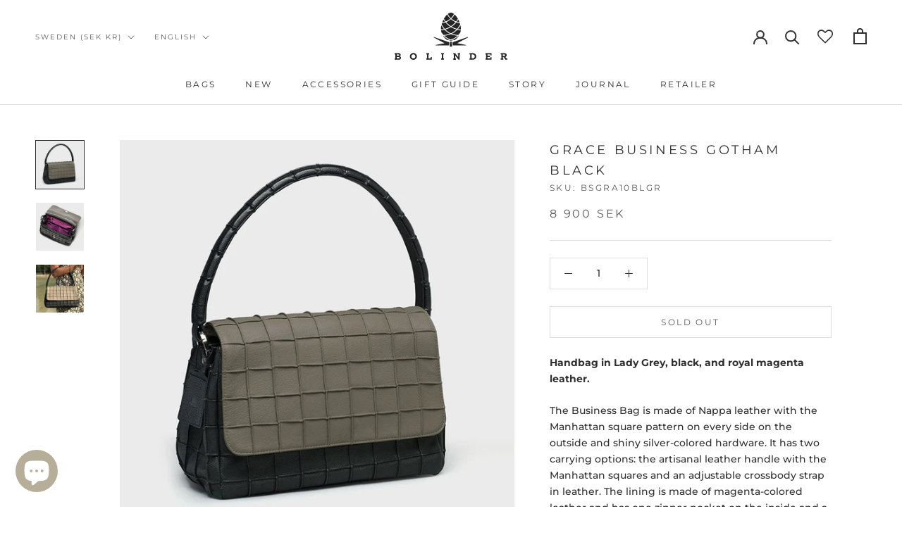

--- FILE ---
content_type: text/javascript
request_url: https://bolindersthlm.com/cdn/shop/t/5/assets/custom.js?v=183944157590872491501652662908
body_size: -821
content:
//# sourceMappingURL=/cdn/shop/t/5/assets/custom.js.map?v=183944157590872491501652662908


--- FILE ---
content_type: image/svg+xml
request_url: https://bolindersthlm.com/cdn/shop/files/bolinder_logotyp-new_160x.svg?v=1752753861
body_size: 2369
content:
<svg viewBox="0 0 654.19 273.92" xmlns="http://www.w3.org/2000/svg" id="Layer_1_copy">
  <defs>
    <style>
      .cls-1 {
        fill: #262626;
      }
    </style>
  </defs>
  <g>
    <path d="M627.46,251.11v-8.6h8.39c3,0,5.65,1.2,5.65,4.51,0,2.87-2.65,4.08-5.65,4.08h-8.38ZM654.19,265.45h-6.13l-5.26-8.44c4.88-1.81,7.41-6.01,7.41-10.1s-1.55-12.02-13.66-12.02h-21.6v7.34h4.05v23.62h-4.06v7.41h16.17v-7.41h-3.68v-7.42h6.54l8.72,14.81h11.48v-7.8Z" class="cls-1"></path>
    <polygon points="366.41 242.35 369.28 242.35 369.28 258.52 350.87 234.77 340.36 234.77 340.36 242.26 343.52 242.26 343.52 265.96 340.05 265.96 340.05 273.49 355.65 273.49 355.65 265.96 351.85 265.96 351.85 248.87 370.43 273.26 377.62 273.26 377.62 242.35 380.53 242.35 380.53 234.77 366.41 234.77 366.41 242.35" class="cls-1"></polygon>
    <g>
      <path d="M28.54,261.7c0,2.85-2.25,4.17-5.97,4.17h-10.03v-8.44h9.76c4.33,0,6.25,1.59,6.25,4.16v.11ZM12.54,242.29h8.33c3.56,0,5.53,1.42,5.53,3.95v.11c0,2.85-2.36,4.06-6.08,4.06h-7.78v-8.11ZM29.75,253.2c2.74-1.54,5.04-3.95,5.04-8.28v-.11c0-2.63-.88-4.76-2.63-6.52-2.19-2.19-5.64-3.4-10.03-3.4H0v7.37h4.31v23.6H0v7.4h22.57c8.66,0,14.36-3.51,14.36-10.52v-.11c0-5.15-2.74-7.73-7.18-9.43" class="cls-1"></path>
      <path d="M120.25,254.19c0,6.58-4.72,11.95-11.51,11.95s-11.62-5.48-11.62-12.06v-.11c0-6.57,4.71-11.95,11.51-11.95s11.62,5.48,11.62,12.06v.11ZM108.74,234.23c-11.84,0-20.45,8.93-20.45,19.84v.11c0,10.91,8.5,19.73,20.34,19.73s20.44-8.93,20.44-19.84v-.11c0-10.91-8.5-19.73-20.34-19.73" class="cls-1"></path>
    </g>
    <polygon points="209.38 265.59 196.55 265.59 196.55 242.39 200.52 242.39 200.52 234.89 184.18 234.89 184.18 242.39 188.11 242.39 188.11 265.59 184.18 265.59 184.18 273.26 215.68 273.26 215.68 257.32 209.38 257.32 209.38 265.59" class="cls-1"></polygon>
    <path d="M464.88,254.18c0,6.8-4.66,11.46-11.56,11.46h-6.53v-23.13h6.53c6.9,0,11.56,4.77,11.56,11.56v.11ZM453.32,234.89h-19.1v7.28s4.13,0,4.13,0v23.65h-4.13v7.42s19.1.02,19.1.02c12.06,0,20.39-8.39,20.39-19.18v-.11c0-10.8-8.33-19.08-20.39-19.08" class="cls-1"></path>
    <polygon points="270.13 242.26 273.95 242.26 273.95 265.84 270.13 265.84 270.13 273.26 286.29 273.26 286.29 265.84 282.4 265.84 282.4 242.26 286.29 242.26 286.29 234.77 270.13 234.77 270.13 242.26" class="cls-1"></polygon>
    <polygon points="555.6 234.89 543.49 234.89 527.32 234.89 527.32 242.4 530.76 242.4 530.76 265.75 527.32 265.75 527.32 273.24 530.76 273.24 530.76 273.26 561.82 273.26 561.82 258.61 555.6 258.61 555.6 265.75 539.15 265.75 539.15 257.69 552.57 257.69 552.57 250.19 539.15 250.19 539.15 242.4 555.6 242.4 555.6 247.82 561.82 247.82 561.82 234.89 555.6 234.89" class="cls-1"></polygon>
  </g>
  <g>
    <path d="M426.18,142.25c-.32-.74-1.17-1.1-1.92-.84l-87.6,30.23c-.68.23-1.1.89-1.04,1.6l1.44,15.28c.08.78.73,1.39,1.52,1.4l74.68.45h0c.79,0,1.45-.6,1.53-1.39.08-.79-.45-1.51-1.23-1.66l-50.66-9.92,62.58-33.17c.71-.38,1-1.24.68-1.97" class="cls-1"></path>
    <path d="M316.18,171.63l-87.6-30.23c-.76-.26-1.59.1-1.91.84-.32.73-.03,1.59.68,1.97l62.58,33.17-50.67,9.92c-.78.15-1.31.87-1.23,1.66.08.79.75,1.39,1.54,1.39h0l74.44-.45h.25c.79-.01,1.45-.61,1.52-1.4l1.44-15.28c.07-.72-.36-1.38-1.03-1.6" class="cls-1"></path>
    <path d="M333.55,196.17l-2.36-25.27c-.04-.54-.48-.95-1.02-.95h-7.56c-.53,0-.98.42-1.02.95l-2.15,25.48c-.01.29.08.57.28.78.19.21.46.33.75.33h12.09c.57,0,1.03-.46,1.03-1.03,0-.1-.01-.2-.04-.29" class="cls-1"></path>
    <path d="M324.2,164.8c-.16-.01-.33-.02-.5-.04-.67-.05-1.33-.12-2-.22-.31-.05-.62-.09-.93-.14-.42-.07-.84-.15-1.26-.23-.61-.12-1.22-.25-1.82-.4-.14-.04-.28-.07-.43-.11-.92-.24-1.85-.51-2.78-.81,4.21-.47,8.24-1.25,12.1-2.28,3.91,1.04,7.97,1.82,12.23,2.29-.03,0-.06.02-.08.03-.46.15-.93.29-1.4.43-.54.15-1.07.29-1.61.42-.39.09-.77.18-1.18.27-.63.13-1.27.26-1.91.37-.26.04-.53.08-.8.11-.76.11-1.52.21-2.29.26-.12,0-.26.02-.38.03-.88.06-1.76.1-2.65.1-.76,0-1.54-.03-2.31-.08M289.68,29.15c.07-.12.14-.23.22-.35.62-.97,1.25-1.91,1.88-2.83.09-.14.19-.27.29-.41.63-.92,1.27-1.81,1.92-2.69.08-.11.16-.22.24-.33.67-.9,1.34-1.78,2.02-2.63.03-.04.06-.08.09-.12,2.91-3.65,5.88-6.86,8.87-9.56,1.82,4.02,6.05,11.96,14.09,20.64,1.2,1.3,2.54,2.65,3.98,4.03-6.85,5.88-15.66,11.63-26.82,16.17-6.04-7.7-9.4-13.87-10.42-15.87.56-.99,1.13-1.98,1.71-2.95.63-1.06,1.27-2.09,1.93-3.11M328.52.11c.06,0,.12.01.18.02.65.07,1.31.19,1.96.32.09.02.17.04.26.05.65.15,1.3.32,1.97.53.09.03.18.06.26.09.67.21,1.33.46,2,.73.08.03.17.07.24.11.69.29,1.38.6,2.08.96.05.03.11.06.16.09.73.37,1.46.77,2.18,1.21,0,0,.01.01.02.01,1.52.92,3.07,1.98,4.61,3.18-1.56,3.58-6.67,13.92-17.87,24.53-11.27-10.67-16.4-21.08-17.92-24.6,2.29-1.77,4.56-3.24,6.82-4.39.03-.01.06-.03.09-.05.71-.36,1.41-.68,2.11-.97.07-.03.14-.06.21-.09.68-.28,1.35-.52,2.02-.74.09-.03.17-.06.25-.08.66-.21,1.31-.38,1.97-.52.08-.02.17-.04.25-.06.66-.13,1.31-.25,1.96-.32.07,0,.13-.01.19-.01.67-.07,1.33-.11,2-.11s1.33.04,2.01.11M367.03,35.33c-1.09,2.1-4.44,8.16-10.41,15.74-11.15-4.55-19.93-10.29-26.77-16.15,1.44-1.37,2.77-2.72,3.97-4.03,7.99-8.62,12.22-16.52,14.06-20.56.75.68,1.49,1.39,2.23,2.12.02.01.02.02.02.02,2.22,2.21,4.42,4.68,6.59,7.41.02.03.05.06.06.08.68.86,1.36,1.74,2.03,2.65.08.1.15.2.23.3.64.88,1.29,1.78,1.92,2.69.09.13.18.27.28.41.63.92,1.25,1.86,1.88,2.83.07.11.15.23.22.35.65,1.01,1.29,2.04,1.93,3.09.6,1.01,1.19,2.04,1.77,3.06M288.2,133.76c14.85-1.15,27.57-4.55,38.37-9.13,10.79,4.58,23.52,7.99,38.38,9.14-9.2,8.56-22.11,17.75-38.35,22.32-16.27-4.56-29.2-13.76-38.4-22.33M269.1,101.91c7.21-.54,13.97-1.6,20.3-3.06.66.7,1.33,1.39,2.03,2.09,7.14,7.16,16.91,14.96,29.7,21.21-10.52,4.01-22.82,6.85-37.09,7.55-6.94-7.15-11.03-13.19-12-14.68-1.4-4.37-2.39-8.77-2.94-13.1v-.02M305.52,67.5c4.6,4.39,10.24,9.08,16.94,13.56-9,5.33-19.5,9.93-31.6,12.98-11.4-12.62-16.8-24.5-18.01-27.35.44-1.56.91-3.11,1.41-4.68,7.68-1.44,14.59-3.41,20.81-5.74,2.94,3.56,6.41,7.37,10.45,11.23M326.51,78.55c-7.15-4.6-13.09-9.5-17.88-14.05-3.54-3.38-6.65-6.73-9.33-9.92,11.56-4.86,20.51-10.88,27.26-16.71,6.73,5.81,15.66,11.83,27.19,16.68-6.5,7.67-15.48,16.38-27.24,23.99M326.59,119.9c-13.99-6.21-24.49-14.41-31.95-21.88-.13-.13-.26-.26-.38-.39,12.56-3.43,23.31-8.43,32.32-13.94,9,5.52,19.75,10.52,32.32,13.94-.09.09-.17.17-.25.25-7.49,7.52-18.01,15.77-32.05,22.02M361.7,100.94c.7-.7,1.37-1.39,2.03-2.09,6.3,1.45,13.02,2.52,20.2,3.06-.58,4.46-1.61,8.99-3.05,13.45-1.26,1.9-5.25,7.63-11.75,14.33-14.27-.69-26.57-3.53-37.09-7.54,12.77-6.25,22.54-14.05,29.67-21.21M378.74,61.99s.01,0,.01,0c.52,1.63,1,3.25,1.46,4.86-1.34,3.14-6.74,14.79-17.93,27.18-12.26-3.09-22.78-7.74-31.64-12.95,6.72-4.48,12.36-9.19,16.97-13.59,4.04-3.86,7.51-7.67,10.46-11.23,6.18,2.31,13.06,4.28,20.67,5.72M377.12,57.27c-5.86-1.22-11.25-2.78-16.21-4.57,4.11-5.35,6.93-9.89,8.59-12.83,2.92,5.65,5.49,11.5,7.62,17.4M275.89,57.28c2.15-5.94,4.73-11.84,7.68-17.53,1.66,2.93,4.49,7.52,8.65,12.95-5,1.8-10.43,3.36-16.34,4.59,0,0,0-.01,0-.02M268.58,94.15c0-1.01.03-2.04.08-3.08.01-.36.03-.71.05-1.08.04-.68.09-1.36.15-2.05.1-1.17.21-2.34.36-3.54.02-.12.03-.24.04-.36.1-.85.22-1.69.35-2.55,0-.05.01-.11.03-.16.4-2.64.92-5.32,1.54-8.04,2.64,5.16,7.39,13.22,14.89,21.87-5.47,1.16-11.26,2.01-17.37,2.45-.02-.37-.03-.72-.05-1.09-.03-.79-.06-1.58-.06-2.37M295.79,151.83s-.03-.03-.04-.04c-.75-.66-1.5-1.35-2.23-2.05-.06-.06-.13-.12-.19-.18-.69-.66-1.36-1.35-2.04-2.05-.11-.11-.22-.22-.33-.33-.63-.67-1.25-1.36-1.86-2.06-.15-.16-.29-.32-.44-.48-.75-.87-1.49-1.76-2.22-2.68-.93-1.18-1.83-2.39-2.7-3.62-.11-.16-.23-.32-.34-.49-.85-1.23-1.68-2.47-2.47-3.73.47-.01.92-.03,1.39-.05,8.47,8.44,20.6,18.02,36.06,23.85-4,.68-8.17,1.06-12.52,1.08-3.45-1.95-6.82-4.36-10.07-7.2M359.39,150.09c-.49.46-.98.92-1.47,1.36-.06.05-.12.1-.18.16-.93.82-1.87,1.62-2.84,2.37-.16.13-.32.26-.48.4-.46.35-.93.7-1.38,1.04-.23.17-.46.32-.68.48-.83.59-1.66,1.15-2.51,1.68-.21.14-.43.28-.65.42-.43.27-.88.53-1.32.79-.15.08-.29.16-.44.24-4.39-.01-8.61-.41-12.66-1.09,15.45-5.83,27.58-15.41,36.04-23.85.46.02.91.04,1.38.05-3.57,5.79-7.8,11.13-12.53,15.68-.1.09-.19.18-.28.27M384.37,96.55c-.01.34-.03.69-.05,1.03h0c-6.08-.44-11.82-1.29-17.25-2.44,7.43-8.55,12.16-16.54,14.81-21.7.61,2.68,1.11,5.32,1.51,7.92.01.09.03.18.04.27.12.82.23,1.62.34,2.42.04.41.09.82.13,1.22.11.89.18,1.76.26,2.64.05.7.11,1.4.14,2.09.03.36.04.71.06,1.07.04,1.03.07,2.06.07,3.07,0,.8-.03,1.6-.06,2.4" class="cls-1"></path>
  </g>
</svg>